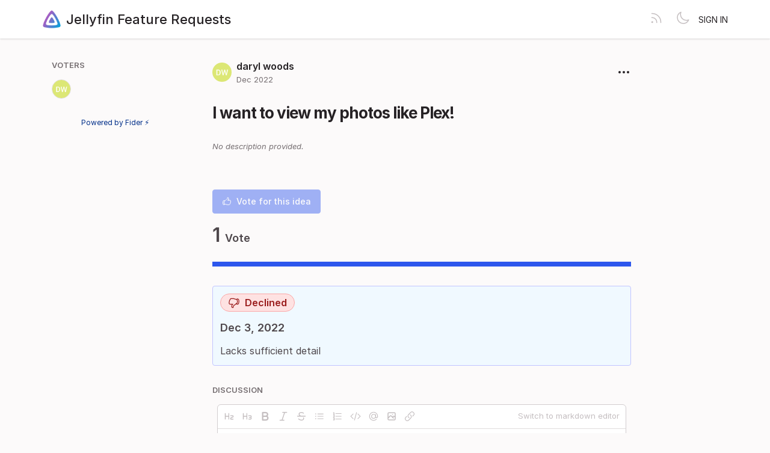

--- FILE ---
content_type: text/html; charset=utf-8
request_url: https://features.jellyfin.org/posts/1854/i-want-to-view-my-photos-like-plex
body_size: 3905
content:
<!DOCTYPE html>
<html lang="en" dir="ltr" data-theme="light">
<head>
  <meta charset="utf-8"/>
  <meta name="viewport" content="width=device-width, initial-scale=1">
  <link rel="icon" href="https://features.jellyfin.org/static/favicon/logos/a7Lx9nYDzWuDR94Az8Yum7neWMvNMndkm9qr4QVtmjaMrOHDLisS5K7LJctTRzK9-icon-transparent.png?size=64" sizes="64x64" type="image/png">
  <link rel="icon" href="https://features.jellyfin.org/static/favicon/logos/a7Lx9nYDzWuDR94Az8Yum7neWMvNMndkm9qr4QVtmjaMrOHDLisS5K7LJctTRzK9-icon-transparent.png?size=192" sizes="192x192" type="image/png">
  <link rel="apple-touch-icon" href="https://features.jellyfin.org/static/favicon/logos/a7Lx9nYDzWuDR94Az8Yum7neWMvNMndkm9qr4QVtmjaMrOHDLisS5K7LJctTRzK9-icon-transparent.png?size=180&bg=white" sizes="180x180" type="image/png">
  
  
    
      <link rel="stylesheet" href="https://features.jellyfin.org/assets/css/common.ca25c41a7170e48bbacd.css" />
    
      <link rel="stylesheet" href="https://features.jellyfin.org/assets/css/main.2f6f81251002bf61518e.css" />
    
  
  
  
    <link rel=alternate title="Jellyfin Feature Requests: All Posts" type=application/atom+xml href="/feed/global.atom">
      
      <link rel=alternate title="I want to view my photos like Plex!: Comments" type=application/atom+xml href="/feed/posts/1854.atom">
      
  
  
    
      
      <link rel="preload" href="https://features.jellyfin.org/assets/js/locale-en-client-json.3dd6441a7cc115cf18df.js" as="script" />
    
  
    
      <link rel="preload" href="https://features.jellyfin.org/assets/css/common.ca25c41a7170e48bbacd.css" as="style" /><link rel="preload" href="https://features.jellyfin.org/assets/css/ShowPost-ShowPost-page.3e39e98f248e16a0d9e3.css" as="style" />
      <link rel="preload" href="https://features.jellyfin.org/assets/js/common.9689d350f2c739b73a4e.js" as="script" /><link rel="preload" href="https://features.jellyfin.org/assets/js/ShowPost-ShowPost-page.dfda75b3a30e8cc8a0cf.js" as="script" />
    
  

  <title>I want to view my photos like Plex! · Jellyfin Feature Requests</title>
  <meta name="description" content="" />
  <meta property="og:title" content="I want to view my photos like Plex! · Jellyfin Feature Requests" />
  <meta property="og:description" content="" />
  <meta property="og:type" content="website" />
  <meta property="og:url" content="https://features.jellyfin.org/posts/1854/i-want-to-view-my-photos-like-plex" />
  <meta property="og:image" content="https://features.jellyfin.org/static/images/logos/a7Lx9nYDzWuDR94Az8Yum7neWMvNMndkm9qr4QVtmjaMrOHDLisS5K7LJctTRzK9-icon-transparent.png?size=200">
</head>
<body>
  
<noscript class="container page">
  <div class="mt-8">
    <h2 class="text-display2">Please enable JavaScript</h2>
    <p>This website requires JavaScript, please enable and reload the page.</p>
  </div>
</noscript>


  <div id="root"></div><div id="root-modal"></div><div id="root-toastify"></div>

  <script id="server-data" type="application/json">
     
  {"contextID":"8VyvOycOqF8n2aaF4VYaKrHDLAqNZhh7","page":"ShowPost/ShowPost.page","props":{"attachments":[],"comments":[],"post":{"id":1854,"number":1854,"title":"I want to view my photos like Plex!","slug":"i-want-to-view-my-photos-like-plex","description":"","createdAt":"2022-12-02T09:18:04.842297-05:00","user":{"id":7787,"name":"daryl woods","role":"visitor","avatarURL":"https://features.jellyfin.org/static/avatars/gravatar/7787/daryl%20woods","status":"active"},"hasVoted":false,"votesCount":1,"commentsCount":0,"status":"declined","response":{"text":"Lacks sufficient detail","respondedAt":"2022-12-03T10:47:42.627399-05:00","user":{"id":104,"name":"Bill Thornton","role":"administrator","avatarURL":"https://features.jellyfin.org/static/avatars/gravatar/104/Bill%20Thornton","status":"active"},"original":null},"tags":[]},"subscribed":false,"tags":[{"id":9,"name":"Android","slug":"android","color":"E0CE63","isPublic":true},{"id":10,"name":"Android TV","slug":"android-tv","color":"A86857","isPublic":true},{"id":4,"name":"Blocked","slug":"blocked","color":"FF0000","isPublic":true},{"id":22,"name":"Good First Feature","slug":"good-first-feature","color":"000000","isPublic":true},{"id":16,"name":"iOS","slug":"ios","color":"39BCF6","isPublic":true},{"id":18,"name":"Jellyfin Media Player","slug":"jellyfin-media-player","color":"C1B9EE","isPublic":true},{"id":12,"name":"Meta","slug":"meta","color":"157CA7","isPublic":true},{"id":11,"name":"Other Client","slug":"other-client","color":"366FF3","isPublic":true},{"id":13,"name":"Plugin","slug":"plugin","color":"ACE4B8","isPublic":true},{"id":15,"name":"Roku","slug":"roku","color":"662D91","isPublic":true},{"id":6,"name":"Server","slug":"server","color":"9EE0DB","isPublic":true},{"id":17,"name":"Swiftfin","slug":"swiftfin","color":"83147F","isPublic":true},{"id":20,"name":"Tizen","slug":"tizen","color":"03B5FA","isPublic":true},{"id":21,"name":"Vue","slug":"vue","color":"86097A","isPublic":true},{"id":19,"name":"webOS","slug":"webos","color":"67CEBF","isPublic":true},{"id":7,"name":"Web UI","slug":"web-ui","color":"362EBD","isPublic":true}],"votes":[{"user":{"id":7787,"name":"daryl woods","avatarURL":"https://features.jellyfin.org/static/avatars/gravatar/7787/daryl%20woods"},"createdAt":"2022-12-02T09:18:04.854665-05:00"}]},"sessionID":"htdk0sHlJBishqGyk6QDqVpQmPULYDDV4IOMuPts47wmx0Kg","settings":{"allowAllowedSchemes":true,"assetsURL":"https://features.jellyfin.org","baseURL":"https://features.jellyfin.org","domain":"","environment":"production","googleAnalytics":"","hasLegal":false,"isBillingEnabled":false,"locale":"en","localeDirection":"ltr","mode":"single","oauth":[{"provider":"google","displayName":"Google","clientID":"106832490625-gta9gb2lagkf05co74v878c00a7i507p.apps.googleusercontent.com","url":"/oauth/google","callbackURL":"https://features.jellyfin.org/oauth/google/callback","logoBlobKey":"","isCustomProvider":false,"isEnabled":true},{"provider":"github","displayName":"GitHub","clientID":"b12053dfe595bc74cc3c","url":"/oauth/github","callbackURL":"https://features.jellyfin.org/oauth/github/callback","logoBlobKey":"","isCustomProvider":false,"isEnabled":true}],"postWithTags":false},"tenant":{"id":1,"name":"Jellyfin Feature Requests","subdomain":"default","invitation":"","welcomeMessage":"Welcome to the Jellyfin feature requests hub! Please use this site to request and vote on features for future versions of Jellyfin.\n\nYou can log in with a GitHub or Google account. If you see no OAuth buttons on the login page, please disable your ad blocking extensions. Don't worry, there are no ads here!\n\nHOW IT WORKS\n\nThis site is designed to help track feature requests and permit the community to vote for features they want to see in Jellyfin or its clients.\n\nHowever, Jellyfin as a project is a volunteer-based \"do-ocracy\". Things get done by the people who want to do them. So unless someone is both actively invested in it and willing to implement it, it likely won't get done. The votes do not guarantee action, just show support. Please keep that in mind.\n\nSITE RULES\n\n1. This site is for Feature requests ONLY. Bugs or troubleshooting belong elsewhere; see our GitHub page, forums, and website for contacts/links.\n\n2. DO NOT REPLY to a request unless it is a SUBSTANTIVE comment; upvote instead to show interest. Replies with \"please upvote\", \"someone please do this\" or similar messages are spammy and do not help anyone.  As explained above, because of the nature of our project, there is no guarantee that any individual feature will be implemented, unless someone decides to do it.  If you yourself can work on a feature, please do; if you know someone else who can, please ask them about it; and if none of the above, please be patient. Jellyfin has a lot going on and a relatively small team behind it, but we do want to get to all these new features eventually!\n\n3. Feature requests MUST have a CLEAR TITLE describing the feature and a BODY explaining, in DETAIL, the desired functionality or feature. A title alone is not enough. Low-effort or unclear requests will be declined without comment.\n\n4. Check for duplicates BEFORE submitting new feature requests. If you find one that exactly or closely matches your request, please upvote it instead.\n\n5. A feature request MUST contain only a SINGLE feature request. If you have multiple feature requests please submit a separate request for each so they can be managed separately.\n\n6. Contributors, if you're looking for things to implement, please create a Discussion on one of the various (most relevant) repositories regarding the feature and we can adjust its status. We strongly encourage this to avoid delays and issues during the PR process, to allow the team to discuss the feature proposal in depth before implementing.","cname":"","status":1,"locale":"en","isPrivate":false,"logoBlobKey":"logos/a7Lx9nYDzWuDR94Az8Yum7neWMvNMndkm9qr4QVtmjaMrOHDLisS5K7LJctTRzK9-icon-transparent.png","allowedSchemes":"","isEmailAuthAllowed":true,"isFeedEnabled":true,"preventIndexing":false},"title":"I want to view my photos like Plex! · Jellyfin Feature Requests"}

  </script>

  

    <script type="text/javascript" nonce="8VyvOycOqF8n2aaF4VYaKrHDLAqNZhh7">
      ;(function () {
        try {
          if (typeof window !== 'undefined' && window.localStorage) {
            const params = new URLSearchParams(window.location.search)
            let theme = "light"
            if ((params.has("theme") && params.get("theme") === "light") || params.get("theme") === "dark") {
              theme = params.get("theme")
              localStorage.setItem("theme", theme)
              params.delete("theme")
              const newUrl = `${window.location.pathname}?${params.toString()}`
              window.history.replaceState({}, "", newUrl)
            } else {
              theme = localStorage.getItem("theme") || "light"
            }

            if (theme == "light" || theme == "dark") {
              document.body.setAttribute("data-theme", theme)
            }
          }
        } catch (e) {
          document.body.setAttribute("data-theme", "light")
        }
      })()
    </script>

  
  
    
    <script src="https://features.jellyfin.org/assets/js/runtime.cdc16ee41e65d41f61bb.js" crossorigin="anonymous"></script>
    
    <script src="https://features.jellyfin.org/assets/js/common.9689d350f2c739b73a4e.js" crossorigin="anonymous"></script>
    
    <script src="https://features.jellyfin.org/assets/js/vendor.b020d032dfe8b3771e33.js" crossorigin="anonymous"></script>
    
    <script src="https://features.jellyfin.org/assets/js/markdown.19cd40a27c63c1ec129a.js" crossorigin="anonymous"></script>
    
    <script src="https://features.jellyfin.org/assets/js/main.72dfd1dfeb00f13ef90c.js" crossorigin="anonymous"></script>
    
  

   
    
  
</body>
</html>


--- FILE ---
content_type: text/css; charset=utf-8
request_url: https://features.jellyfin.org/assets/css/main.2f6f81251002bf61518e.css
body_size: 4332
content:
@font-face{font-family:"Inter";font-style:normal;font-weight:100;font-display:swap;src:url(/assets/330d40f9d3469c8e913e.woff2?v=4.1) format("woff2")}@font-face{font-family:"Inter";font-style:italic;font-weight:100;font-display:swap;src:url(/assets/7c76674c7eeffe6a82f3.woff2?v=4.1) format("woff2")}@font-face{font-family:"Inter";font-style:normal;font-weight:200;font-display:swap;src:url(/assets/f270980df31d894beaf0.woff2?v=4.1) format("woff2")}@font-face{font-family:"Inter";font-style:italic;font-weight:200;font-display:swap;src:url(/assets/e7ecb03b270636f4642a.woff2?v=4.1) format("woff2")}@font-face{font-family:"Inter";font-style:normal;font-weight:300;font-display:swap;src:url(/assets/8b60946b13251c212cac.woff2?v=4.1) format("woff2")}@font-face{font-family:"Inter";font-style:italic;font-weight:300;font-display:swap;src:url(/assets/5336b8e1c76e1ab00547.woff2?v=4.1) format("woff2")}@font-face{font-family:"Inter";font-style:normal;font-weight:400;font-display:swap;src:url(/assets/85c128721035823e5405.woff2?v=4.1) format("woff2")}@font-face{font-family:"Inter";font-style:italic;font-weight:400;font-display:swap;src:url(/assets/6d7a749f5b9f8ce1ae13.woff2?v=4.1) format("woff2")}@font-face{font-family:"Inter";font-style:normal;font-weight:500;font-display:swap;src:url(/assets/da6143a97b8ed2ae857b.woff2?v=4.1) format("woff2")}@font-face{font-family:"Inter";font-style:italic;font-weight:500;font-display:swap;src:url(/assets/8bf30aa670a798f1dc70.woff2?v=4.1) format("woff2")}@font-face{font-family:"Inter";font-style:normal;font-weight:600;font-display:swap;src:url(/assets/594041393209f0003754.woff2?v=4.1) format("woff2")}@font-face{font-family:"Inter";font-style:italic;font-weight:600;font-display:swap;src:url(/assets/688008097bc0cd638745.woff2?v=4.1) format("woff2")}@font-face{font-family:"Inter";font-style:normal;font-weight:700;font-display:swap;src:url(/assets/54851dc3f5ada849af04.woff2?v=4.1) format("woff2")}@font-face{font-family:"Inter";font-style:italic;font-weight:700;font-display:swap;src:url(/assets/2cf00dc06f67faff98c2.woff2?v=4.1) format("woff2")}@font-face{font-family:"Inter";font-style:normal;font-weight:800;font-display:swap;src:url(/assets/4378ab437cddfc2bbb71.woff2?v=4.1) format("woff2")}@font-face{font-family:"Inter";font-style:italic;font-weight:800;font-display:swap;src:url(/assets/484f10179d33fa2992d9.woff2?v=4.1) format("woff2")}@font-face{font-family:"Inter";font-style:normal;font-weight:900;font-display:swap;src:url(/assets/037d78a2cd9135e7d2c1.woff2?v=4.1) format("woff2")}@font-face{font-family:"Inter";font-style:italic;font-weight:900;font-display:swap;src:url(/assets/bb94c5836b3fd7d86c46.woff2?v=4.1) format("woff2")}@font-face{font-family:"InterVariable";font-weight:100 900;font-style:normal;font-named-instance:"Regular";font-display:swap;src:url(/assets/c504db5c06caaf7cdfba.woff2?v=4.1) format("woff2 supports variations(gvar)"),url(/assets/c504db5c06caaf7cdfba.woff2?v=4.1) format("woff2-variations"),url(/assets/c504db5c06caaf7cdfba.woff2?v=4.1) format("woff2")}@font-face{font-family:"InterVariable";font-weight:100 900;font-style:italic;font-named-instance:"Italic";font-display:swap;src:url(/assets/01dcbad1bac635f9c9cd.woff2?v=4.1) format("woff2 supports variations(gvar)"),url(/assets/01dcbad1bac635f9c9cd.woff2?v=4.1) format("woff2-variations"),url(/assets/01dcbad1bac635f9c9cd.woff2?v=4.1) format("woff2")}html,body{height:100%;box-sizing:border-box}*,*::before,*::after{box-sizing:inherit}body{margin:0px;padding:0px;overflow-x:hidden;min-width:320px;color:var(--colors-gray-800);background-color:var(--colors-gray-100);font-size:16px;font-family:"Inter",ui-sans-serif,system-ui,-apple-system,BlinkMacSystemFont,"Segoe UI","Helvetica Neue",Arial,"Noto Sans",sans-serif,"Apple Color Emoji","Segoe UI Emoji","Segoe UI Symbol","Noto Color Emoji"}code{font-family:ui-monospace,SFMono-Regular,Menlo,Monaco,Consolas,"Liberation Mono","Courier New",monospace}body,h1,h2,h3,h4,h5,input{-webkit-font-smoothing:antialiased;-moz-osx-font-smoothing:grayscale}pre{margin:0}button,input,select,textarea{margin:0;font-family:"Inter",ui-sans-serif,system-ui,-apple-system,BlinkMacSystemFont,"Segoe UI","Helvetica Neue",Arial,"Noto Sans",sans-serif,"Apple Color Emoji","Segoe UI Emoji","Segoe UI Symbol","Noto Color Emoji";font-size:16px}a{color:var(--colors-gray-900);text-decoration:none}h1,h2,h3,h4,h5{margin:0;font-weight:400;font-size:16px}img{height:100%}.hidden{display:none}.block{display:block}.relative{position:relative}.absolute{position:absolute}.inline-block{display:inline-block}@media only screen and (max-width: 768px){.sm\:hidden{display:none}}@media only screen and (min-width: 768px){.md\:hidden{display:none}}@media only screen and (min-width: 992px){.lg\:hidden{display:none}.lg\:block{display:block}}@media only screen and (min-width: 1200px){.xl\:hidden{display:none}}.container{position:relative;display:block;max-width:100%}@media only screen and (max-width: 768px){.container{width:100vw;margin-left:auto;margin-right:auto}}@media only screen and (min-width: 768px){.container{width:720px;margin-left:auto;margin-right:auto}}@media only screen and (min-width: 992px){.container{width:960px;margin-left:auto;margin-right:auto}}@media only screen and (min-width: 1200px){.container{width:1140px;margin-left:auto;margin-right:auto}}.box{border-radius:8px;background-color:var(--colors-white);border:1px solid var(--colors-gray-200);padding:16px}.flex{display:flex}.flex-y{flex-direction:column}.flex-x{flex-direction:row}.flex-grow{flex-grow:1}.flex-wrap{flex-wrap:wrap}.align-self-start{align-self:start}.flex-items-center{align-items:center}.flex-items-baseline{align-items:baseline}.flex-items-start{align-items:start}.flex-items-end{align-items:end}.justify-between{justify-content:space-between}.justify-evenly{justify-content:space-evenly}.justify-center{justify-content:center}.justify-end{justify-content:end}.justify-full>*{flex:1 1 0}.flex-x.flex--spacing-0>*+*{margin-inline-start:0px}.flex-y.flex--spacing-0>*+*{margin-top:0px}.flex-x.flex--spacing-1>*+*{margin-inline-start:4px}.flex-y.flex--spacing-1>*+*{margin-top:4px}.flex-x.flex--spacing-2>*+*{margin-inline-start:8px}.flex-y.flex--spacing-2>*+*{margin-top:8px}.flex-x.flex--spacing-4>*+*{margin-inline-start:16px}.flex-y.flex--spacing-4>*+*{margin-top:16px}.flex-x.flex--spacing-6>*+*{margin-inline-start:24px}.flex-y.flex--spacing-6>*+*{margin-top:24px}.flex-x.flex--spacing-8>*+*{margin-inline-start:32px}.flex-y.flex--spacing-8>*+*{margin-top:32px}.flex-x.flex--divide-2>*:first-child{padding-inline-end:8px}.flex-x.flex--divide-2>*+*{padding-inline-end:8px;padding-inline-start:8px;border:0 solid var(--colors-gray-200);border-inline-start-width:1px}.flex-x.flex--divide-2>*:last-child{padding-inline-end:0}.flex-y.flex--divide-2>*:first-child{padding-bottom:8px}.flex-y.flex--divide-2>*+*{padding-top:8px;padding-bottom:8px;border:0 solid var(--colors-gray-200);border-top-width:1px}.flex-y.flex--divide-2>*:last-child{padding-bottom:0}.flex-x.flex--divide-4>*:first-child{padding-inline-end:16px}.flex-x.flex--divide-4>*+*{padding-inline-end:16px;padding-inline-start:16px;border:0 solid var(--colors-gray-200);border-inline-start-width:1px}.flex-x.flex--divide-4>*:last-child{padding-inline-end:0}.flex-y.flex--divide-4>*:first-child{padding-bottom:16px}.flex-y.flex--divide-4>*+*{padding-top:16px;padding-bottom:16px;border:0 solid var(--colors-gray-200);border-top-width:1px}.flex-y.flex--divide-4>*:last-child{padding-bottom:0}.flex-x.flex--divide-6>*:first-child{padding-inline-end:24px}.flex-x.flex--divide-6>*+*{padding-inline-end:24px;padding-inline-start:24px;border:0 solid var(--colors-gray-200);border-inline-start-width:1px}.flex-x.flex--divide-6>*:last-child{padding-inline-end:0}.flex-y.flex--divide-6>*:first-child{padding-bottom:24px}.flex-y.flex--divide-6>*+*{padding-top:24px;padding-bottom:24px;border:0 solid var(--colors-gray-200);border-top-width:1px}.flex-y.flex--divide-6>*:last-child{padding-bottom:0}.shadow-sm{box-shadow:rgba(0,0,0,0) 0px 0px 0px 0px,rgba(0,0,0,0) 0px 0px 0px 0px,rgba(0,0,0,.05) 0px 1px 2px 0px}.shadow{box-shadow:rgba(0,0,0,0) 0px 0px 0px 0px,rgba(0,0,0,0) 0px 0px 0px 0px,rgba(0,0,0,.1) 0px 1px 3px 0px,rgba(0,0,0,.06) 0px 1px 2px 0px}.shadow-lg{box-shadow:rgba(0,0,0,0) 0px 0px 0px 0px,rgba(0,0,0,0) 0px 0px 0px 0px,rgba(0,0,0,.1) 0px 4px 6px -1px,rgba(0,0,0,.06) 0px 2px 4px -1px}.rounded{border-radius:4px}.rounded-md{border-radius:8px}.rounded-full{border-radius:999px}.invisible{visibility:hidden}.bt{border-top:1px solid}.overflow-auto{overflow:auto}.border{border:1px solid rgba(0,0,0,0)}.border-2{border:2px solid rgba(0,0,0,0)}.border-4{border:4px solid rgba(0,0,0,0)}.clickable{cursor:pointer;pointer-events:inherit}.hover:hover{background-color:var(--colors-gray-100)}.grid{display:grid}.grid-cols-1{grid-template-columns:repeat(1, minmax(0, 1fr))}.grid-cols-3{grid-template-columns:repeat(3, minmax(0, 1fr))}.grid-cols-4{grid-template-columns:repeat(4, minmax(0, 1fr))}@media only screen and (min-width: 992px){.lg\:grid-cols-3{grid-template-columns:repeat(3, minmax(0, 1fr))}.lg\:grid-cols-5{grid-template-columns:repeat(5, minmax(0, 1fr))}}.col-span-3{grid-column:span 3/span 3}.gap-2{gap:8px}.gap-4{gap:16px}.h-4{height:16px}.w-min-4{min-width:16px}.w-5{width:20px}.h-5{height:20px}.w-6{width:24px}.h-6{height:24px}.w-8{width:32px}.h-8{height:32px}.h-10{height:40px}.h-20{height:80px}.w-max-4xl{max-width:320px}.h-max-5xl{max-height:400px}.w-max-6xl{max-width:480px}.w-max-7xl{max-width:560px}.w-max-10xl{max-width:800px}.w-full{width:100%}p,pre{margin:0 0 14px;line-height:1.5}p:last-child,pre:last-child{margin-bottom:0}.text-large{font-size:26px;color:var(--colors-gray-900);font-weight:700;letter-spacing:-1px}.text-display2{font-size:22px;font-weight:500;letter-spacing:-1px}.text-display{font-size:22px;font-weight:600}.text-header{font-size:22px;color:var(--colors-gray-900);font-weight:500}.text-title{font-size:18px;color:var(--colors-gray-900);font-weight:500}.text-subtitle{font-size:16px;color:var(--colors-gray-900);font-weight:500}.text-body{font-size:16px;color:var(--colors-gray-700)}.text-sm{font-size:14px}.text-lg{font-size:18px}.text-2xl{font-size:26px}.text-category{font-size:13px;font-weight:600;color:var(--colors-gray-700);text-transform:uppercase}.text-muted{font-size:13px;color:var(--colors-gray-700)}.text-link{color:var(--colors-primary-base)}.nowrap{white-space:nowrap;overflow:hidden;text-overflow:ellipsis}.text-link:hover{color:var(--colors-blue-800);text-decoration:underline}.text-sm{font-size:14px}.text-xs{font-size:13px}.text-2xs{font-size:12px}.text-xl{font-size:22px}.hover\:underline:hover{text-decoration:underline}.text-center{text-align:center}.text-left{text-align:left}.text-medium{font-weight:500}.text-semibold{font-weight:600}.text-bold{font-weight:700}.uppercase{text-transform:uppercase}.text-break{word-break:break-word;overflow-wrap:break-word}#root{height:100%;display:flex;flex-direction:column}.page{padding-top:20px;padding-bottom:16px}@media only screen and (max-width: 768px){.page{width:calc(100vw - 20px);margin-inline-start:10px;margin-inline-end:10px}}*:focus{outline:0;transition:all .3s ease}*:focus:not(.no-focus){border-color:var(--primary-color-light, #9eacfc) !important;box-shadow:#fff 0px 0px 0px 0px,var(--primary-color-light, #9eacfc) 0px 0px 0px 1px,rgba(0,0,0,0) 0px 0px 0px 0px !important}.mx-auto{margin-right:auto;margin-left:auto}.ml-auto{margin-left:auto}.mb-0{margin-bottom:0px}.pt-0{padding-top:0px}.mb-1{margin-bottom:4px}.mt-1{margin-top:4px}.ml-1{margin-inline-start:4px}.mr-1{margin-inline-end:4px}.my-1{margin-bottom:4px;margin-top:4px}.p-1{padding:4px}.pr-1{padding-inline-end:4px}.px-1{padding-inline-start:4px;padding-inline-end:4px}.py-1{padding-bottom:4px;padding-top:4px}.mb-2{margin-bottom:8px}.mt-2{margin-top:8px}.mr-2{margin-inline-end:8px}.p-2{padding:8px}.px-2{padding-inline-start:8px;padding-inline-end:8px}.py-2{padding-bottom:8px;padding-top:8px}.mb-3{margin-bottom:12px}.mt-3{margin-top:12px}.mr-3{margin-inline-end:12px}.p-3{padding:12px}.pb-3{padding-bottom:12px}.pt-3{padding-top:12px}.px-3{padding-inline-start:12px;padding-inline-end:12px}.mb-4{margin-bottom:16px}.mt-4{margin-top:16px}.ml-4{margin-inline-start:16px}.mr-4{margin-inline-end:16px}.my-4{margin-bottom:16px;margin-top:16px}.p-4{padding:16px}.pt-4{padding-top:16px}.px-4{padding-inline-start:16px;padding-inline-end:16px}.py-4{padding-bottom:16px;padding-top:16px}.mb-5{margin-bottom:20px}.pr-5{padding-inline-end:20px}.mb-6{margin-bottom:24px}.mt-6{margin-top:24px}.pb-6{padding-bottom:24px}.pl-6{padding-inline-start:24px}.mb-8{margin-bottom:32px}.mt-8{margin-top:32px}.px-9{padding-inline-start:36px;padding-inline-end:36px}[data-tooltip]{position:relative}[data-tooltip]::before{background-color:var(--colors-gray-700);color:var(--colors-white);font-size:11px;padding:4px 6px;width:max-content;border-radius:4px;position:absolute;text-align:center;bottom:40px;font-weight:500;left:50%;content:attr(data-tooltip);transform:translate(-50%, 100%) scale(0);transition:.1s}[data-tooltip]:hover:before{display:block;transform:translate(-50%, 100%) scale(1)}body[data-theme=light]{--colors-gray-100: #fcfafa;--colors-gray-200: #eeebeb;--colors-gray-300: #e0dcdd;--colors-gray-400: #d2cdcf;--colors-gray-500: #c4bec0;--colors-gray-600: #9d9598;--colors-gray-700: #756e71;--colors-gray-800: #4e474b;--colors-gray-900: #262225;--colors-gray-50: #f9fafb;--colors-green-900: #14532d;--colors-green-800: #166534;--colors-green-700: #15803d;--colors-green-600: #16a34a;--colors-green-500: #22c55e;--colors-green-400: #4ade80;--colors-green-300: #86efac;--colors-green-200: #bbf7d0;--colors-green-100: #dcfce7;--colors-green-50: #f0fdf4;--colors-yellow-900: #78350f;--colors-yellow-800: #92400e;--colors-yellow-700: #b45309;--colors-yellow-600: #d97706;--colors-yellow-500: #f59e0b;--colors-yellow-400: #fbbf24;--colors-yellow-300: #fcd34d;--colors-yellow-200: #fde68a;--colors-yellow-100: #fef3c7;--colors-yellow-50: #fffbeb;--colors-blue-100: #f2f2ff;--colors-blue-200: #c2c4ff;--colors-blue-300: #909bfd;--colors-blue-400: #5e76f7;--colors-blue-500: #2d57ed;--colors-blue-600: #0f3ebb;--colors-blue-700: #03308a;--colors-blue-800: #002358;--colors-blue-900: #001126;--colors-blue-50: #f0f9ff;--colors-red-900: #7f1d1d;--colors-red-800: #991b1b;--colors-red-700: #b91c1c;--colors-red-600: #dc2626;--colors-red-500: #ef4444;--colors-red-400: #f87171;--colors-red-300: #fca5a5;--colors-red-200: #fecaca;--colors-red-100: #fee2e2;--colors-red-50: #fef2f2;--colors-primary-light: var(--primary-color-light, #c2c4ff);--colors-primary-base: var(--primary-color, #2d57ed);--colors-primary-dark: var(--primary-color-dark, #03308a);--colors-white: #fff;--colors-black: #262225}body[data-theme=light] .bg-gray-100{background-color:#fcfafa}body[data-theme=light] .hover\:bg-gray-100:hover{background-color:#fcfafa}body[data-theme=light] .bg-gray-200{background-color:#eeebeb}body[data-theme=light] .hover\:bg-gray-200:hover{background-color:#eeebeb}body[data-theme=light] .border-gray-200{border-color:#eeebeb}body[data-theme=light] .border-gray-400{border-color:#d2cdcf}body[data-theme=light] .text-gray-500{color:#c4bec0}body[data-theme=light] .text-gray-600{color:#9d9598}body[data-theme=light] .text-gray-700{color:#756e71}body[data-theme=light] .text-gray-800{color:#4e474b}body[data-theme=light] .border-gray-800{border-color:#4e474b}body[data-theme=light] .bg-gray-50{background-color:#f9fafb}body[data-theme=light] .text-green-800{color:#166534}body[data-theme=light] .text-green-700{color:#15803d}body[data-theme=light] .text-green-600{color:#16a34a}body[data-theme=light] .text-green-500{color:#22c55e}body[data-theme=light] .border-green-500{border-color:#22c55e}body[data-theme=light] .border-green-400{border-color:#4ade80}body[data-theme=light] .bg-green-300{background-color:#86efac}body[data-theme=light] .bg-green-100{background-color:#dcfce7}body[data-theme=light] .text-yellow-800{color:#92400e}body[data-theme=light] .text-yellow-500{color:#f59e0b}body[data-theme=light] .border-yellow-400{border-color:#fbbf24}body[data-theme=light] .bg-yellow-100{background-color:#fef3c7}body[data-theme=light] .bg-blue-100{background-color:#f2f2ff}body[data-theme=light] .hover\:bg-blue-200:hover{background-color:#c2c4ff}body[data-theme=light] .border-blue-200{border-color:#c2c4ff}body[data-theme=light] .border-blue-400{border-color:#5e76f7}body[data-theme=light] .border-blue-500{border-color:#2d57ed}body[data-theme=light] .text-blue-600{color:#0f3ebb}body[data-theme=light] .border-blue-600{border-color:#0f3ebb}body[data-theme=light] .text-blue-700{color:#03308a}body[data-theme=light] .bg-blue-50{background-color:#f0f9ff}body[data-theme=light] .text-red-800{color:#991b1b}body[data-theme=light] .text-red-700{color:#b91c1c}body[data-theme=light] .text-red-500{color:#ef4444}body[data-theme=light] .border-red-300{border-color:#fca5a5}body[data-theme=light] .bg-red-100{background-color:#fee2e2}body[data-theme=light] .bg-primary-light{background-color:var(--primary-color-light, #c2c4ff)}body[data-theme=light] .text-primary-base{color:var(--primary-color, #2d57ed)}body[data-theme=light] .hover\:text-primary-base:hover{color:var(--primary-color, #2d57ed)}body[data-theme=light] .bg-primary-base{background-color:var(--primary-color, #2d57ed)}body[data-theme=light] .border-primary-base{border-color:var(--primary-color, #2d57ed)}body[data-theme=light] .bg-primary-dark{background-color:var(--primary-color-dark, #03308a)}body[data-theme=light] .bg-white{background-color:#fff}body[data-theme=dark]{--colors-gray-100: #2e2e2e;--colors-gray-200: #3a3a3a;--colors-gray-300: #474747;--colors-gray-400: #545454;--colors-gray-500: #616161;--colors-gray-600: #838383;--colors-gray-700: #a0a0a0;--colors-gray-800: #c1c1c1;--colors-gray-900: #fefefe;--colors-gray-50: #1a1a1a;--colors-green-100: #0a3d1a;--colors-green-200: #14532d;--colors-green-300: #166534;--colors-green-400: #15803d;--colors-green-500: #22c55e;--colors-green-600: #4ade80;--colors-green-700: #86efac;--colors-green-800: #bbf7d0;--colors-green-900: #dcfce7;--colors-green-50: #0a3d1a;--colors-yellow-100: #4a2c0a;--colors-yellow-200: #78350f;--colors-yellow-300: #92400e;--colors-yellow-400: #b45309;--colors-yellow-500: #d97706;--colors-yellow-600: #f59e0b;--colors-yellow-700: #fbbf24;--colors-yellow-800: #fde68a;--colors-yellow-900: #fef3c7;--colors-yellow-50: #4a2c0a;--colors-blue-100: #11263a;--colors-blue-200: #001a33;--colors-blue-300: #00306a;--colors-blue-400: #0440a3;--colors-blue-500: #124edb;--colors-blue-600: #3669ff;--colors-blue-700: #7091ff;--colors-blue-800: #b0c1ff;--colors-blue-900: #e0e4ff;--colors-blue-50: #11263a;--colors-red-100: #4a1a1a;--colors-red-200: #7f1d1d;--colors-red-300: #991b1b;--colors-red-400: #b91c1c;--colors-red-500: #dc2626;--colors-red-600: #ef4444;--colors-red-700: #f87171;--colors-red-800: #fca5a5;--colors-red-900: #fecaca;--colors-red-50: #4a1a1a;--colors-primary-light: var(--primary-color-light, #9eacfc);--colors-primary-base: var(--primary-color, #7aa8ff);--colors-primary-dark: var(--primary-color-dark, #6893e3);--colors-white: #1a1a1a;--colors-black: #d3d3d3}body[data-theme=dark] .bg-gray-100{background-color:#2e2e2e}body[data-theme=dark] .hover\:bg-gray-100:hover{background-color:#2e2e2e}body[data-theme=dark] .bg-gray-200{background-color:#3a3a3a}body[data-theme=dark] .hover\:bg-gray-200:hover{background-color:#3a3a3a}body[data-theme=dark] .border-gray-200{border-color:#3a3a3a}body[data-theme=dark] .border-gray-400{border-color:#545454}body[data-theme=dark] .text-gray-500{color:#616161}body[data-theme=dark] .text-gray-600{color:#838383}body[data-theme=dark] .text-gray-700{color:#a0a0a0}body[data-theme=dark] .text-gray-800{color:#c1c1c1}body[data-theme=dark] .border-gray-800{border-color:#c1c1c1}body[data-theme=dark] .bg-gray-50{background-color:#1a1a1a}body[data-theme=dark] .bg-green-100{background-color:#0a3d1a}body[data-theme=dark] .bg-green-300{background-color:#166534}body[data-theme=dark] .border-green-400{border-color:#15803d}body[data-theme=dark] .text-green-500{color:#22c55e}body[data-theme=dark] .border-green-500{border-color:#22c55e}body[data-theme=dark] .text-green-600{color:#4ade80}body[data-theme=dark] .text-green-700{color:#86efac}body[data-theme=dark] .text-green-800{color:#bbf7d0}body[data-theme=dark] .bg-yellow-100{background-color:#4a2c0a}body[data-theme=dark] .border-yellow-400{border-color:#b45309}body[data-theme=dark] .text-yellow-500{color:#d97706}body[data-theme=dark] .text-yellow-800{color:#fde68a}body[data-theme=dark] .bg-blue-100{background-color:#11263a}body[data-theme=dark] .hover\:bg-blue-200:hover{background-color:#001a33}body[data-theme=dark] .border-blue-200{border-color:#001a33}body[data-theme=dark] .border-blue-400{border-color:#0440a3}body[data-theme=dark] .border-blue-500{border-color:#124edb}body[data-theme=dark] .text-blue-600{color:#3669ff}body[data-theme=dark] .border-blue-600{border-color:#3669ff}body[data-theme=dark] .text-blue-700{color:#7091ff}body[data-theme=dark] .bg-blue-50{background-color:#11263a}body[data-theme=dark] .bg-red-100{background-color:#4a1a1a}body[data-theme=dark] .border-red-300{border-color:#991b1b}body[data-theme=dark] .text-red-500{color:#dc2626}body[data-theme=dark] .text-red-700{color:#f87171}body[data-theme=dark] .text-red-800{color:#fca5a5}body[data-theme=dark] .bg-primary-light{background-color:var(--primary-color-light, #9eacfc)}body[data-theme=dark] .text-primary-base{color:var(--primary-color, #7aa8ff)}body[data-theme=dark] .hover\:text-primary-base:hover{color:var(--primary-color, #7aa8ff)}body[data-theme=dark] .bg-primary-base{background-color:var(--primary-color, #7aa8ff)}body[data-theme=dark] .border-primary-base{border-color:var(--primary-color, #7aa8ff)}body[data-theme=dark] .bg-primary-dark{background-color:var(--primary-color-dark, #6893e3)}body[data-theme=dark] .bg-white{background-color:#1a1a1a}


--- FILE ---
content_type: text/javascript; charset=utf-8
request_url: https://features.jellyfin.org/assets/js/runtime.cdc16ee41e65d41f61bb.js
body_size: 3451
content:
(()=>{"use strict";var e,a,t,n,i,r={},o={};function d(e){var a=o[e];if(void 0!==a)return a.exports;var t=o[e]={exports:{}};return r[e].call(t.exports,t,t.exports,d),t.exports}d.m=r,e=[],d.O=(a,t,n,i)=>{if(!t){var r=1/0;for(l=0;l<e.length;l++){for(var[t,n,i]=e[l],o=!0,s=0;s<t.length;s++)(!1&i||r>=i)&&Object.keys(d.O).every((e=>d.O[e](t[s])))?t.splice(s--,1):(o=!1,i<r&&(r=i));if(o){e.splice(l--,1);var c=n();void 0!==c&&(a=c)}}return a}i=i||0;for(var l=e.length;l>0&&e[l-1][2]>i;l--)e[l]=e[l-1];e[l]=[t,n,i]},d.n=e=>{var a=e&&e.__esModule?()=>e.default:()=>e;return d.d(a,{a}),a},d.d=(e,a)=>{for(var t in a)d.o(a,t)&&!d.o(e,t)&&Object.defineProperty(e,t,{enumerable:!0,get:a[t]})},d.f={},d.e=e=>Promise.all(Object.keys(d.f).reduce(((a,t)=>(d.f[t](e,a),a)),[])),d.u=e=>"js/"+{419:"Administration-pages-Export-page",620:"SignUp-SignUp-page",881:"locale-fr-client-json",1024:"SignIn-SignIn-page",1184:"locale-en-client-json",1482:"MySettings-MySettings-page",1654:"Administration-pages-AdvancedSettings-page",1906:"locale-fa-client-json",2130:"Administration-pages-PrivacySettings-page",2301:"locale-pl-client-json",2314:"ShowPost-ShowPost-page",2321:"Error-Error500-page",2391:"SignIn-LoginEmailSent-page",2554:"locale-ru-client-json",2630:"OAuthEcho-OAuthEcho-page",2875:"Error-Error410-page",2914:"Administration-pages-ManageAuthentication-page",2943:"Administration-pages-Invitations-page",2976:"locale-es-ES-client-json",2987:"locale-cs-client-json",3656:"Error-NotInvited-page",3750:"locale-ja-client-json",3754:"locale-it-client-json",3822:"toastify",4064:"Administration-pages-ManageWebhooks-page",4322:"DesignSystem-DesignSystem-page",4357:"locale-sv-SE-client-json",4392:"locale-pt-BR-client-json",4528:"locale-ar-client-json",4575:"SignUp-PendingActivation-page",5170:"Legal-Legal-page",5637:"locale-zh-CN-client-json",5804:"SignIn-CompleteSignInProfile-page",6119:"Administration-pages-ManageTags-page",6210:"Home-Home-page",6451:"locale-nl-client-json",6598:"locale-el-client-json",6987:"Error-Maintenance-page",7189:"Administration-pages-ManageMembers-page",7605:"Administration-pages-ManageBilling-page",7619:"locale-sk-client-json",7753:"Error-Error401-page",8470:"Administration-pages-GeneralSettings-page",8764:"locale-de-client-json",8998:"Error-Error404-page",9075:"locale-tr-client-json",9207:"Error-Error403-page",9710:"MyNotifications-MyNotifications-page",9895:"locale-si-LK-client-json",9975:"locale-ko-client-json"}[e]+"."+{419:"ad4466f95a1fbe9922cb",620:"47772dc89a2e2d1e5e73",881:"0a2b7ecf3c7951abbd45",1024:"f402eafb8512bbb2cbc8",1184:"3dd6441a7cc115cf18df",1482:"d972fadec04119a3ca63",1654:"3dfd20a4ea52fb6b3b98",1906:"026ba3c8f8c219c7cbb2",2130:"cd6255d5de5f125355e0",2301:"5c05cab4d4e5b5b67786",2314:"dfda75b3a30e8cc8a0cf",2321:"e59d548b5c597407a1c3",2391:"a683fb01b70949e867cf",2554:"9ba6b3768829293303d6",2630:"9723ce16eb3d88384b84",2875:"6e510cdddb9c7872b705",2914:"569dbfef142e4c71456d",2943:"940744db3e1c411c9004",2976:"3673bca4c76497d7244a",2987:"8a3fc79c2afc197bfcf7",3656:"36518445a56337708bc6",3750:"df609f0e208a154417fe",3754:"c5e8416fd99b961146ec",3822:"fa804446a1417773af1c",4064:"a6367acf6c3cffdb782d",4322:"455796e30771f0ec7605",4357:"48cbf528d8c9e607412c",4392:"c26013e28269a8dd6dc4",4528:"d2f98eea42d26cadd0ab",4575:"5482e4ada02062a1f1c4",5170:"6362f63496688330b8e1",5637:"80793b1b77706c11273c",5804:"4afa2bfe4637365ff03e",6119:"bd3b5adff1210096158a",6210:"5913a5014c4d84091694",6451:"4360c3c336acd53f59e4",6598:"e19169b52f8b2e03dc59",6987:"467cee1ab3578e91411c",7189:"0090d95c01fd64e8fabd",7605:"b6958502a1c4049ced49",7619:"61ef6f8af1033b659930",7753:"58a7c5a3063492e6f9f5",8470:"6281d9f9b7a02f91acce",8764:"2f09d72ef741d8808b91",8998:"75948f3b43f48f7f63af",9075:"252b38cf10e63a24b2f6",9207:"72c91c1288d13156d488",9710:"6eb1ffbfaa56a84190a4",9895:"5ab40c2695fb16cbc7cf",9975:"87098f4d44c9ddec3991"}[e]+".js",d.miniCssF=e=>"css/"+{419:"Administration-pages-Export-page",1654:"Administration-pages-AdvancedSettings-page",2130:"Administration-pages-PrivacySettings-page",2314:"ShowPost-ShowPost-page",2391:"SignIn-LoginEmailSent-page",2914:"Administration-pages-ManageAuthentication-page",2943:"Administration-pages-Invitations-page",3822:"toastify",4064:"Administration-pages-ManageWebhooks-page",4322:"DesignSystem-DesignSystem-page",5170:"Legal-Legal-page",5804:"SignIn-CompleteSignInProfile-page",6119:"Administration-pages-ManageTags-page",6210:"Home-Home-page",7189:"Administration-pages-ManageMembers-page",7605:"Administration-pages-ManageBilling-page",8470:"Administration-pages-GeneralSettings-page"}[e]+"."+{419:"cfb051643007aeed9998",1654:"cfb051643007aeed9998",2130:"cfb051643007aeed9998",2314:"3e39e98f248e16a0d9e3",2391:"d30f307f8a2c7a2090f9",2914:"cfb051643007aeed9998",2943:"cfb051643007aeed9998",3822:"542cbbb2e863b6c30aad",4064:"ea7e2d1fc0882b0744e9",4322:"fd1d88df2e02d9afd394",5170:"25bb344ae9d356b1d22d",5804:"412c032b763c055e6b64",6119:"cfb051643007aeed9998",6210:"03566e6a5f66dfe8429e",7189:"cfb051643007aeed9998",7605:"cfb051643007aeed9998",8470:"cfb051643007aeed9998"}[e]+".css",d.g=function(){if("object"==typeof globalThis)return globalThis;try{return this||new Function("return this")()}catch(e){if("object"==typeof window)return window}}(),d.o=(e,a)=>Object.prototype.hasOwnProperty.call(e,a),a={},t="fider:",d.l=(e,n,i,r)=>{if(a[e])a[e].push(n);else{var o,s;if(void 0!==i)for(var c=document.getElementsByTagName("script"),l=0;l<c.length;l++){var f=c[l];if(f.getAttribute("src")==e||f.getAttribute("data-webpack")==t+i){o=f;break}}o||(s=!0,(o=document.createElement("script")).charset="utf-8",o.timeout=120,d.nc&&o.setAttribute("nonce",d.nc),o.setAttribute("data-webpack",t+i),o.src=e),a[e]=[n];var g=(t,n)=>{o.onerror=o.onload=null,clearTimeout(p);var i=a[e];if(delete a[e],o.parentNode&&o.parentNode.removeChild(o),i&&i.forEach((e=>e(n))),t)return t(n)},p=setTimeout(g.bind(null,void 0,{type:"timeout",target:o}),12e4);o.onerror=g.bind(null,o.onerror),o.onload=g.bind(null,o.onload),s&&document.head.appendChild(o)}},d.r=e=>{"undefined"!=typeof Symbol&&Symbol.toStringTag&&Object.defineProperty(e,Symbol.toStringTag,{value:"Module"}),Object.defineProperty(e,"__esModule",{value:!0})},d.p="/assets/",n=e=>new Promise(((a,t)=>{var n=d.miniCssF(e),i=d.p+n;if(((e,a)=>{for(var t=document.getElementsByTagName("link"),n=0;n<t.length;n++){var i=(o=t[n]).getAttribute("data-href")||o.getAttribute("href");if("stylesheet"===o.rel&&(i===e||i===a))return o}var r=document.getElementsByTagName("style");for(n=0;n<r.length;n++){var o;if((i=(o=r[n]).getAttribute("data-href"))===e||i===a)return o}})(n,i))return a();((e,a,t,n)=>{var i=document.createElement("link");i.rel="stylesheet",i.type="text/css",i.onerror=i.onload=r=>{if(i.onerror=i.onload=null,"load"===r.type)t();else{var o=r&&("load"===r.type?"missing":r.type),d=r&&r.target&&r.target.href||a,s=new Error("Loading CSS chunk "+e+" failed.\n("+d+")");s.code="CSS_CHUNK_LOAD_FAILED",s.type=o,s.request=d,i.parentNode.removeChild(i),n(s)}},i.href=a,document.head.appendChild(i)})(e,i,a,t)})),i={9121:0},d.f.miniCss=(e,a)=>{i[e]?a.push(i[e]):0!==i[e]&&{419:1,1654:1,2130:1,2314:1,2391:1,2914:1,2943:1,3822:1,4064:1,4322:1,5170:1,5804:1,6119:1,6210:1,7189:1,7605:1,8470:1}[e]&&a.push(i[e]=n(e).then((()=>{i[e]=0}),(a=>{throw delete i[e],a})))},(()=>{var e={9121:0};d.f.j=(a,t)=>{var n=d.o(e,a)?e[a]:void 0;if(0!==n)if(n)t.push(n[2]);else if(9121!=a){var i=new Promise(((t,i)=>n=e[a]=[t,i]));t.push(n[2]=i);var r=d.p+d.u(a),o=new Error;d.l(r,(t=>{if(d.o(e,a)&&(0!==(n=e[a])&&(e[a]=void 0),n)){var i=t&&("load"===t.type?"missing":t.type),r=t&&t.target&&t.target.src;o.message="Loading chunk "+a+" failed.\n("+i+": "+r+")",o.name="ChunkLoadError",o.type=i,o.request=r,n[1](o)}}),"chunk-"+a,a)}else e[a]=0},d.O.j=a=>0===e[a];var a=(a,t)=>{var n,i,[r,o,s]=t,c=0;if(r.some((a=>0!==e[a]))){for(n in o)d.o(o,n)&&(d.m[n]=o[n]);if(s)var l=s(d)}for(a&&a(t);c<r.length;c++)i=r[c],d.o(e,i)&&e[i]&&e[i][0](),e[i]=0;return d.O(l)},t=globalThis.webpackChunkfider=globalThis.webpackChunkfider||[];t.forEach(a.bind(null,0)),t.push=a.bind(null,t.push.bind(t))})(),d.nc=void 0})();
//# sourceMappingURL=runtime.cdc16ee41e65d41f61bb.js.map

--- FILE ---
content_type: text/javascript; charset=utf-8
request_url: https://features.jellyfin.org/assets/js/locale-en-client-json.3dd6441a7cc115cf18df.js
body_size: 4216
content:
"use strict";(globalThis.webpackChunkfider=globalThis.webpackChunkfider||[]).push([[1184],{6853:(e,t,o)=>{o.r(t),o.d(t,{messages:()=>i});const i=JSON.parse('{"action.cancel":["Cancel"],"action.change":["change"],"action.close":["Close"],"action.commentsfeed":["Comment Feed"],"action.confirm":["Confirm"],"action.copylink":["Copy link"],"action.delete":["Delete"],"action.edit":["Edit"],"action.markallasread":["Mark All as Read"],"action.ok":["OK"],"action.postsfeed":["Posts Feed"],"action.respond":["Respond"],"action.save":["Save"],"action.signin":["Sign in"],"action.submit":["Submit"],"action.vote":["Vote for this idea"],"action.voted":["Voted!"],"d41FkJ":[["count","plural",{"one":["#"," tag"],"other":["#"," tags"]}]],"editor.markdownmode":["Switch to markdown editor"],"editor.richtextmode":["Switch to rich text editor"],"enum.poststatus.completed":["Completed"],"enum.poststatus.declined":["Declined"],"enum.poststatus.deleted":["Deleted"],"enum.poststatus.duplicate":["Duplicate"],"enum.poststatus.open":["Open"],"enum.poststatus.planned":["Planned"],"enum.poststatus.started":["Started"],"error.expired.text":["The link you clicked has expired."],"error.expired.title":["Expired"],"error.forbidden.text":["You are not authorized to view this page."],"error.forbidden.title":["Forbidden"],"error.internalerror.text":["An error has occurred and we\'re working to fix the problem! We’ll be up and running shortly."],"error.internalerror.title":["Shoot! Well, this is unexpected…"],"error.notinvited.text":["We could not find an account for your email address."],"error.notinvited.title":["Not Invited"],"error.pagenotfound.text":["The link you clicked may be broken or the page may have been removed."],"error.pagenotfound.title":["Page not found"],"error.unauthorized.text":["You need to sign in before accessing this page."],"error.unauthorized.title":["Unauthorized"],"home.filter.label":["Filter"],"home.filter.search.label":["Search in filters..."],"home.form.defaultinvitation":["Enter your suggestion here..."],"home.form.defaultwelcomemessage":["We\'d love to hear what you\'re thinking about.\\n\\nWhat can we do better? This is the place for you to vote, discuss and share ideas."],"home.lonely.suggestion":["It\'s recommended that you create <0>at least 3</0> suggestions here before sharing this site. The initial content is important to start engaging your audience."],"home.lonely.text":["No posts have been created yet."],"home.postfilter.label.myactivity":["Own"],"home.postfilter.label.status":["Status"],"home.postfilter.label.view":["View"],"home.postfilter.option.mostdiscussed":["Most Discussed"],"home.postfilter.option.mostwanted":["Most Wanted"],"home.postfilter.option.myposts":["My Posts"],"home.postfilter.option.myvotes":["My Votes"],"home.postfilter.option.notags":["Untagged"],"home.postfilter.option.recent":["Recent"],"home.postfilter.option.trending":["Trending"],"home.postinput.description.placeholder":["Describe your suggestion (optional)"],"home.postscontainer.label.noresults":["No results matched your search, try something different."],"home.postscontainer.label.viewmore":["View more posts"],"home.postscontainer.query.placeholder":["Search"],"home.postsort.label":["Sort by:"],"home.similar.title":["We have similar posts, is your idea already on the list?"],"home.tagsfilter.label.with":["with"],"home.tagsfilter.selected.none":["Any tag"],"label.actions":["Actions"],"label.addtags":["Add tags..."],"label.avatar":["Avatar"],"label.custom":["Custom"],"label.description":["Description"],"label.discussion":["Discussion"],"label.edittags":["Edit tags"],"label.email":["Email"],"label.follow":["Follow"],"label.following":["Following"],"label.gravatar":["Gravatar"],"label.letter":["Letter"],"label.moderation":["Moderation"],"label.name":["Name"],"label.none":["None"],"label.notagsavailable":["No tags available"],"label.notagsselected":["No tags selected"],"label.notifications":["Notifications"],"label.or":["OR"],"label.searchtags":["Search tags..."],"label.selecttags":["Select tags..."],"label.subscribe":["Subscribe"],"label.tags":["Tags"],"label.unfollow":["Unfollow"],"label.unread":["Unread"],"label.unsubscribe":["Unsubscribe"],"label.voters":["Voters"],"labels.notagsavailable":["No tags available"],"labels.notagsselected":["No tags selected"],"legal.agreement":["I have read and agree to the <0/> and <1/>."],"legal.notice":["By signing in, you agree to the <2/><0/> and <1/>."],"legal.privacypolicy":["Privacy Policy"],"legal.termsofservice":["Terms of Service"],"linkmodal.insert":["Insert Link"],"linkmodal.text.label":["Text to display"],"linkmodal.text.placeholder":["Enter link text"],"linkmodal.text.required":["Text is required"],"linkmodal.title":["Insert Link"],"linkmodal.url.invalid":["Please enter a valid URL"],"linkmodal.url.label":["URL"],"linkmodal.url.placeholder":["https://example.com"],"linkmodal.url.required":["URL is required"],"menu.administration":["Administration"],"menu.mysettings":["My Settings"],"menu.signout":["Sign out"],"menu.sitesettings":["Site Settings"],"modal.changeemail.header":["Confirm your new email"],"modal.changeemail.text":["We have just sent a confirmation link to <0>",["0"],"</0>. <1/> Click the link to update your email."],"modal.completeprofile.header":["Complete your profile"],"modal.completeprofile.name.placeholder":["Name"],"modal.completeprofile.text":["Because this is your first sign in, please enter your name."],"modal.deleteaccount.header":["Delete account"],"modal.deleteaccount.text":["<0>When you choose to delete your account, we will erase all your personal information forever. The content you have published will remain, but it will be anonymised.</0><1>This process is irreversible. <2>Are you sure?</2></1>"],"modal.deletecomment.header":["Delete Comment"],"modal.deletecomment.text":["This process is irreversible. <0>Are you sure?</0>"],"modal.notifications.nonew":["No new notifications"],"modal.notifications.previous":["Previous notifications"],"modal.notifications.unread":["Unread notifications"],"modal.rss.description":["To subscribe to this ATOM feed, copy and paste this URL into your RSS/ATOM reader."],"modal.rss.title":["Subscribe to ATOM feed"],"modal.showvotes.message.zeromatches":["No users found matching <0>",["query"],"</0>."],"modal.showvotes.query.placeholder":["Search for users by name..."],"modal.signin.header":["Join the conversation"],"mynotifications.label.readrecently":["Read on last 30 days."],"mynotifications.message.nounread":["No unread notifications."],"mynotifications.page.subtitle":["Stay up to date with what\'s happening"],"mynotifications.page.title":["Notifications"],"mysettings.apikey.documentation":["To learn how to use the API, read the <0>official documentation</0>."],"mysettings.apikey.generate":["Regenerate API Key"],"mysettings.apikey.newkey":["Your new API Key is: <0>",["0"],"</0>"],"mysettings.apikey.newkeynotice":["Store it securely on your servers and never store it in the client side of your app."],"mysettings.apikey.notice":["The API Key is only shown whenever generated. If your Key is lost or has been compromised, generated a new one and take note of it."],"mysettings.apikey.title":["API Key"],"mysettings.dangerzone.delete":["Delete My Account"],"mysettings.dangerzone.notice":["This process is irreversible. Please be certain."],"mysettings.dangerzone.text":["When you choose to delete your account, we will erase all your personal information forever. The content you have published will remain, but it will be anonymised."],"mysettings.dangerzone.title":["Delete account"],"mysettings.message.avatar.custom":["We accept JPG, GIF and PNG images, smaller than 100KB and with an aspect ratio of 1:1 with minimum dimensions of 50x50 pixels."],"mysettings.message.avatar.gravatar":["A <0>Gravatar</0> will be used based on your email. If you don\'t have a Gravatar, a letter avatar based on your initials is generated for you."],"mysettings.message.avatar.letter":["A letter avatar based on your initials is generated for you."],"mysettings.message.noemail":["Your account doesn\'t have an email."],"mysettings.message.privateemail":["Your email is private and will never be publicly displayed."],"mysettings.notification.channelemail":["Email"],"mysettings.notification.channelweb":["Web"],"mysettings.notification.event.discussion":["New Comments"],"mysettings.notification.event.discussion.staff":["comments on all posts unless individually unsubscribed"],"mysettings.notification.event.discussion.visitors":["comments on posts you\'ve subscribed to"],"mysettings.notification.event.mention":["Mentions"],"mysettings.notification.event.newpost":["New Post"],"mysettings.notification.event.newpost.staff":["new posts on this site"],"mysettings.notification.event.newpost.visitors":["new posts on this site"],"mysettings.notification.event.newpostcreated":["Your idea has been added 👍"],"mysettings.notification.event.statuschanged":["Status Changed"],"mysettings.notification.event.statuschanged.staff":["status change on all posts unless individually unsubscribed"],"mysettings.notification.event.statuschanged.visitors":["status change on posts you\'ve subscribed to"],"mysettings.notification.message.emailonly":["You\'ll receive <0>email</0> notifications about ",["about"],"."],"mysettings.notification.message.none":["You\'ll <0>NOT</0> receive any notification about this event."],"mysettings.notification.message.webandemail":["You\'ll receive <0>web</0> and <1>email</1> notifications about ",["about"],"."],"mysettings.notification.message.webonly":["You\'ll receive <0>web</0> notifications about ",["about"],"."],"mysettings.notification.title":["Choose the events to receive a notification for."],"mysettings.page.subtitle":["Manage your profile settings"],"mysettings.page.title":["Settings"],"newpost.modal.addimage":["Add Images"],"newpost.modal.description.placeholder":["Tell us about it. Explain it fully, don\'t hold back, the more information the better."],"newpost.modal.submit":["Submit your idea"],"newpost.modal.title":["Share your idea..."],"newpost.modal.title.label":["Give your idea a title"],"newpost.modal.title.placeholder":["Something short and snappy, sum it up in a few words"],"page.backhome":["Take me back to <0>",["0"],"</0> home page."],"page.notinvited.text":["We could not find an account for your email address."],"page.notinvited.title":["Not invited"],"page.pendingactivation.text":["We sent you a confirmation email with a link to activate your site."],"page.pendingactivation.text2":["Please check your inbox to activate it."],"page.pendingactivation.title":["Your account is pending activation"],"showpost.comment.copylink.error":["Could not copy comment link, please copy page URL"],"showpost.comment.copylink.success":["Successfully copied comment link to clipboard"],"showpost.comment.unknownhighlighted":["Unknown comment ID #",["id"]],"showpost.commentinput.placeholder":["Leave a comment"],"showpost.copylink.success":["Link copied to clipboard"],"showpost.discussionpanel.emptymessage":["No one has commented yet."],"showpost.label.author":["Posted by <0/> · <1/>"],"showpost.message.nodescription":["No description provided."],"showpost.moderationpanel.text.help":["This operation <0>cannot</0> be undone."],"showpost.moderationpanel.text.placeholder":["Why are you deleting this post? (optional)"],"showpost.mostwanted.comments":[["count","plural",{"one":["#"," comment"],"other":["#"," comments"]}]],"showpost.mostwanted.votes":[["count","plural",{"one":["#"," votes"],"other":["#"," votes"]}]],"showpost.notificationspanel.message.subscribed":["You’re receiving notifications about activity on this post."],"showpost.notificationspanel.message.unsubscribed":["You\'ll not receive any notification about this post."],"showpost.postsearch.numofvotes":[["0"]," votes"],"showpost.postsearch.query.placeholder":["Search original post..."],"showpost.response.date":["Status changed to ",["status"]," on ",["statusDate"]],"showpost.responseform.message.mergedvotes":["Votes from this post will be merged into original post."],"showpost.responseform.text.placeholder":["What\'s going on with this post? Let your users know what are your plans..."],"showpost.votespanel.more":["+",["extraVotesCount"]," more"],"showpost.votespanel.seedetails":["see details"],"signin.email.placeholder":["Email address"],"signin.message.email":["Continue with Email"],"signin.message.emaildisabled":["Email authentication has been disabled by an administrator. If you have an administrator account and need to bypass this restriction, please <0>click here</0>."],"signin.message.emailsent":["We have just sent a confirmation link to <0>",["email"],"</0>. Click the link and you’ll be signed in."],"signin.message.locked.text":["To reactivate this site, sign in with an administrator account and update the required settings."],"signin.message.locked.title":["<0>",["0"],"</0> is currently locked."],"signin.message.onlyadmins":["Currently only allowed to sign in to an administrator account"],"signin.message.private.text":["If you have an account or an invitation, you may use following options to sign in."],"signin.message.private.title":["<0>",["0"],"</0> is a private space, you must sign in to participate and vote."],"signin.message.socialbutton.intro":["Continue with"],"validation.custom.maxattachments":["A maximum of ",["number"]," attachments are allowed."],"validation.custom.maximagesize":["The image size must be smaller than ",["kilobytes"],"KB."],"{count, plural, one {# tag} other {# tags}}":[["count","plural",{"one":["#"," tag"],"other":["#"," tags"]}]]}')}}]);
//# sourceMappingURL=locale-en-client-json.3dd6441a7cc115cf18df.js.map